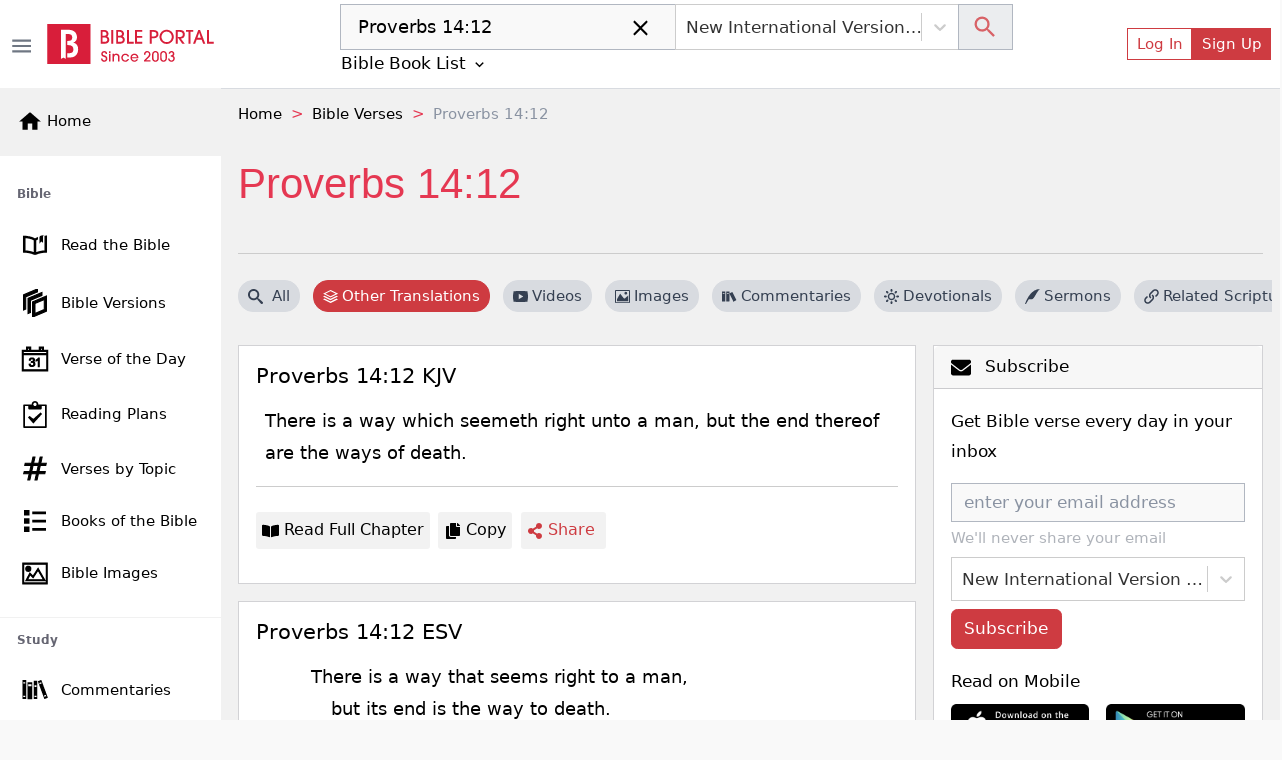

--- FILE ---
content_type: application/javascript; charset=UTF-8
request_url: https://bibleportal.com/_next/static/chunks/6799-e45988254bac7ac4ca69.js
body_size: 2577
content:
"use strict";(self.webpackChunk_N_E=self.webpackChunk_N_E||[]).push([[6799],{48075:function(e,n,t){t.d(n,{m:function(){return s},W:function(){return o}});var r=t(5152),s=(0,r.default)((function(){return Promise.all([t.e(3609),t.e(3874),t.e(9351),t.e(7006),t.e(8030),t.e(5367),t.e(2551)]).then(t.bind(t,3503))}),{loadableGenerated:{webpack:function(){return[3503]},modules:["../src/components/Devotional/index.tsx -> @/components/Devotional/DevotionalOfTheDay"]}}),o=(0,r.default)((function(){return Promise.all([t.e(3609),t.e(9351),t.e(7006),t.e(5675),t.e(8030),t.e(5367),t.e(9975)]).then(t.bind(t,91133))}),{loadableGenerated:{webpack:function(){return[91133]},modules:["../src/components/Devotional/index.tsx -> @/components/Devotional/RelatedDevotionals"]}})},75636:function(e,n,t){t.d(n,{w:function(){return s},z:function(){return o}});var r=t(5152),s=(0,r.default)((function(){return Promise.all([t.e(3609),t.e(9351),t.e(7006),t.e(8030),t.e(6629)]).then(t.bind(t,37654))}),{loadableGenerated:{webpack:function(){return[37654]},modules:["../src/components/Map/index.tsx -> ./MapCard"]}}),o=(0,r.default)((function(){return Promise.all([t.e(8030),t.e(3910)]).then(t.bind(t,73910))}),{loadableGenerated:{webpack:function(){return[73910]},modules:["../src/components/Map/index.tsx -> ./RelatedMaps"]}})},16799:function(e,n,t){t.d(n,{ZP:function(){return K}});var r=t(67294),s=t(29654),o=t(14494),a=t(4741),i=t(68030),l=t(47238),c=t(73258),u=t(31198),d=t(56841),h=t(73768),f=t(63272),p=t(19109),m=t(48075),x=t(17062),b=t(31099),v=t(55394),w=t(9008),j=t(91093),g=t(85893),k=function(e){var n=e.bookId,t=e.version,s=(0,r.useState)(null),o=s[0],a=s[1];return(0,r.useEffect)((function(){n&&(0,i.OwC)(n).then((function(e){a(e.data.data)}))}),[n]),o?(0,g.jsx)("div",{className:"mt-1 bible-intro",children:(0,g.jsx)("div",{className:"mt-3",children:(0,g.jsx)(j.R_,{htmlContent:o.introduction,version:t})})}):(0,g.jsx)(g.Fragment,{children:"Coming soon..."})};k.defaultProps={bookName:null};var y=k,P=t(75636),G=function(e){var n=e.result,t=e.keyword,f=e.version,m=e.page,j=e.passageOnly,k=e.showNav,y=(0,o.I0)(),G=(0,h.Z)(),K=G.ui||"default",D=G.book||null,S=(0,r.useState)(null),I=S[0],C=S[1],E=f.split(","),F="print"==K||j?12:6+E.length,O=(0,p.$G)().t,T=(0,x.iP)();return(0,r.useEffect)((function(){n?C(n):""!=t&&(C(null),(0,i.pcs)(t,f,m,D).then((function(e){C(e.data),e.data&&e.data.search&&e.data.search.length>0&&(e.data.search.start?y({type:l.wD,payload:[e.data.search.start.bookId,e.data.search.start.chapter]}):y({type:l.wD,payload:[e.data.search[0].start.bookId,e.data.search[0].start.chapter]}))})))}),[t,f,m,D,n]),I&&0==I.data.length?(0,g.jsx)(a.Qs,{}):I&&"print"==K?(0,g.jsx)(a.qD,{results:I}):t?(0,g.jsxs)(g.Fragment,{children:[!j&&(0,g.jsx)(w.default,{children:I&&(0,g.jsxs)(g.Fragment,{children:["passage"==I.searchType?(0,g.jsx)("link",{rel:"canonical",href:"".concat("https://www.bibleportal.com","/verse-topic?v=").concat((0,v.qp)(t),"&version=").concat(f.split(","))}):(0,g.jsx)("link",{rel:"canonical",href:"".concat("https://www.bibleportal.com","/passage?search=").concat((0,v.qp)(t),"&version=").concat(f.split(","))}),(0,g.jsx)("meta",{name:"description",content:(0,v.$G)(I.data[0].results[0].plainContent,160)}),(0,g.jsx)("meta",{property:"og:description",content:(0,v.$G)(I.data[0].results[0].plainContent,200)}),(0,g.jsx)("meta",{property:"og:type",content:"website"})]})}),(j||T.width>=1e3)&&(0,g.jsxs)(c.rb,{className:j?"":"d-none d-lg-flex",children:[(0,g.jsx)(c.b7,{lg:F,children:I&&I.keyword?(0,g.jsx)(a.P5,{showNav:k,result:I,keyword:t,versions:f.split(",")}):(0,g.jsx)(s.X,{show:!0})}),!j&&(0,g.jsx)(b.oK,{lg:12-F,className:"mb-3   right-side-lg-sticky",children:(0,g.jsxs)(u.Z,{id:"commentary-tab",className:"nav nav-tabs",defaultActiveKey:0,mountOnEnter:!0,children:[(0,g.jsx)(d.Z,{eventKey:0,title:O("Intro"),children:I&&I.search.start&&(0,g.jsx)(R,{bookId:I.search.start.bookId,version:f})}),(0,g.jsx)(d.Z,{eventKey:1,title:O("Commentaries"),children:(0,g.jsx)(N,{keyword:t,version:f,scroll:!0})}),I&&I.search.title&&(0,g.jsx)(d.Z,{eventKey:2,title:O("Devotionals"),children:(0,g.jsx)(Z,{keyword:I.search.title,version:f})}),I&&I.search.title&&(0,g.jsx)(d.Z,{eventKey:4,title:O("Media"),children:(0,g.jsx)(P.z,{references:[I.search.title],version:f})})]})})]}),!j&&T.width<1e3&&(0,g.jsx)(c.rb,{className:"d-lg-none",children:(0,g.jsx)(c.b7,{className:"",children:I&&I.keyword?(0,g.jsxs)(u.Z,{id:"passage-tab",className:"verse-tabs nav nav-tabs nav-underline",defaultActiveKey:0,mountOnEnter:!0,children:[(0,g.jsx)(d.Z,{eventKey:0,title:O("Passage"),children:(0,g.jsx)(a.P5,{showNav:!0,result:I,keyword:t,versions:f.split(",")})}),(0,g.jsx)(d.Z,{eventKey:1,title:O("Intro"),children:I&&I.search.start&&(0,g.jsx)(R,{bookId:I.search.start.bookId,version:f})}),(0,g.jsx)(d.Z,{eventKey:2,title:O("Commentaries"),children:(0,g.jsx)(N,{keyword:t,version:f,scroll:!0})}),I&&I.search.title&&(0,g.jsx)(d.Z,{eventKey:3,title:O("Devotionals"),children:(0,g.jsx)(Z,{keyword:I.search.title,version:f})}),I&&I.search.title&&(0,g.jsx)(d.Z,{eventKey:4,title:O("Media"),children:(0,g.jsx)(P.z,{references:[I.search.title],version:f})})]}):(0,g.jsx)(s.X,{show:!0})})})]}):(0,g.jsx)(c.KB,{children:(0,g.jsx)(c.rb,{children:(0,g.jsx)(c.b7,{children:(0,g.jsx)(s.X,{show:!0})})})})};G.defaultPros={page:1,result:null,passageOnly:!1,showNav:!0};var N=function(e){var n=e.keyword,t=e.version,r=e.scroll;return(0,g.jsx)(c.xH,{children:(0,g.jsx)(c.sl,{className:"py-3 py-lg-4",children:(0,g.jsx)(f.Tb,{showMenu:!0,keyword:n,version:t,scroll:r})})})},R=function(e){var n=e.bookId,t=e.version;(0,p.$G)().t;return(0,g.jsx)(c.xH,{children:(0,g.jsx)(c.sl,{className:"py-3 py-lg-4",children:(0,g.jsx)(y,{bookId:n,version:t})})})},Z=function(e){var n=e.keyword,t=e.version;(0,p.$G)().t;return(0,g.jsx)(c.xH,{children:(0,g.jsx)(c.sl,{className:"py-3 py-lg-4",children:(0,g.jsx)(m.W,{loadedDevotionals:null,showFirst:!1,references:[n],version:t})})})},K=G},4741:function(e,n,t){t.d(n,{Qs:function(){return s},IG:function(){return o},hQ:function(){return a},qD:function(){return i},P5:function(){return l},sK:function(){return c}});var r=t(5152),s=(0,r.default)((function(){return t.e(2507).then(t.bind(t,2507))}),{loadableGenerated:{webpack:function(){return[2507]},modules:["../src/components/Passage/SearchResult/index.tsx -> ./NoResultsFound"]}}),o=(0,r.default)((function(){return Promise.all([t.e(1228),t.e(9351),t.e(617),t.e(2689),t.e(9446),t.e(9789),t.e(2618),t.e(8665),t.e(1860),t.e(8925),t.e(779),t.e(4522)]).then(t.bind(t,64522))}),{loadableGenerated:{webpack:function(){return[64522]},modules:["../src/components/Passage/SearchResult/index.tsx -> ./KeywordResults"]}}),a=(0,r.default)((function(){return Promise.all([t.e(9351),t.e(617),t.e(2689),t.e(9446),t.e(9789),t.e(2618),t.e(8665),t.e(1860),t.e(779),t.e(5575)]).then(t.bind(t,59686))}),{loadableGenerated:{webpack:function(){return[59686]},modules:["../src/components/Passage/SearchResult/index.tsx -> ./PassageResultList"]}}),i=(0,r.default)((function(){return Promise.all([t.e(9351),t.e(617),t.e(2689),t.e(9446),t.e(9789),t.e(2618),t.e(8665),t.e(1860),t.e(779),t.e(205)]).then(t.bind(t,46969))}),{loadableGenerated:{webpack:function(){return[46969]},modules:["../src/components/Passage/SearchResult/index.tsx -> ./PrintResults"]}}),l=(0,r.default)((function(){return Promise.all([t.e(1228),t.e(9351),t.e(617),t.e(2689),t.e(9446),t.e(9789),t.e(2618),t.e(8665),t.e(1860),t.e(1833),t.e(779),t.e(4431)]).then(t.bind(t,54431))}),{loadableGenerated:{webpack:function(){return[54431]},modules:["../src/components/Passage/SearchResult/index.tsx -> ./ChapterResults"]}}),c=(0,r.default)((function(){return Promise.all([t.e(9351),t.e(9545)]).then(t.bind(t,19545))}),{loadableGenerated:{webpack:function(){return[19545]},modules:["../src/components/Passage/SearchResult/index.tsx -> ./KeywordResultFacets"]}})},63272:function(e,n,t){t.d(n,{rD:function(){return s},Tb:function(){return o}});var r=t(5152),s=(0,r.default)((function(){return t.e(3391).then(t.bind(t,63391))}),{loadableGenerated:{webpack:function(){return[63391]},modules:["../src/components/Passage/index.tsx -> ./IndexPage"]}}),o=(0,r.default)((function(){return Promise.all([t.e(1228),t.e(9351),t.e(9446),t.e(9789),t.e(2618),t.e(8665),t.e(1860),t.e(2416),t.e(8030),t.e(779),t.e(2990)]).then(t.bind(t,82990))}),{loadableGenerated:{webpack:function(){return[82990]},modules:["../src/components/Passage/index.tsx -> ./RelatedCommentaries"]}})},29654:function(e,n,t){t.d(n,{X:function(){return r}});var r=(0,t(5152).default)((function(){return Promise.all([t.e(8647),t.e(9351),t.e(917),t.e(4040),t.e(7673)]).then(t.bind(t,7673))}),{loadableGenerated:{webpack:function(){return[7673]},modules:["../src/components/Spinner/index.tsx -> ./Spinner"]}})},91093:function(e,n,t){t.d(n,{Oo:function(){return s},F3:function(){return a},HW:function(){return l},hQ:function(){return o},R_:function(){return c},tN:function(){return i},lV:function(){return u}});var r=t(5152),s=(0,r.default)((function(){return Promise.all([t.e(9351),t.e(6082)]).then(t.bind(t,56082))}),{loadableGenerated:{webpack:function(){return[56082]},modules:["../src/components/index.tsx -> ./Breadcrumbs"]}}),o=(0,r.default)((function(){return Promise.all([t.e(1228),t.e(9351),t.e(5655),t.e(562),t.e(8030),t.e(7544)]).then(t.bind(t,7544))}),{loadableGenerated:{webpack:function(){return[7544]},modules:["../src/components/index.tsx -> ./TermSearchForm"]}}),a=(0,r.default)((function(){return Promise.all([t.e(1228),t.e(9351),t.e(5655),t.e(562),t.e(8030),t.e(9465)]).then(t.bind(t,39465))}),{loadableGenerated:{webpack:function(){return[39465]},modules:["../src/components/index.tsx -> ./TopicSearchForm"]}}),i=(0,r.default)((function(){return Promise.all([t.e(1228),t.e(9351),t.e(5655),t.e(562),t.e(8030),t.e(9229)]).then(t.bind(t,29229))}),{loadableGenerated:{webpack:function(){return[29229]},modules:["../src/components/index.tsx -> ./QuoteTopicSearchForm"]}}),l=(0,r.default)((function(){return Promise.all([t.e(1228),t.e(9351),t.e(5655),t.e(562),t.e(8030),t.e(2300)]).then(t.bind(t,42300))}),{loadableGenerated:{webpack:function(){return[42300]},modules:["../src/components/index.tsx -> ./AuthorSearchForm"]}}),c=(0,r.default)((function(){return Promise.all([t.e(9351),t.e(617),t.e(2689),t.e(9446),t.e(5675),t.e(9789),t.e(2618),t.e(8665),t.e(1860),t.e(1906),t.e(8030),t.e(779),t.e(9754)]).then(t.bind(t,9754))}),{loadableGenerated:{webpack:function(){return[9754]},modules:["../src/components/index.tsx -> ./HtmlContentViewer"]}}),u=(0,r.default)((function(){return Promise.all([t.e(8451),t.e(6423)]).then(t.bind(t,46423))}),{loadableGenerated:{webpack:function(){return[46423]},modules:["../src/components/index.tsx -> ./BpTimeAgo"]}})},17062:function(e,n,t){t.d(n,{Z:function(){return a},X:function(){return i},iP:function(){return l}});var r=t(68030),s=t(8100),o=t(67294);function a(){var e=arguments.length>0&&void 0!==arguments[0]?arguments[0]:"topic",n=arguments.length>1&&void 0!==arguments[1]?arguments[1]:10,t=arguments.length>2&&void 0!==arguments[2]?arguments[2]:"any",o=arguments.length>3&&void 0!==arguments[3]?arguments[3]:"all",a="/api/report/latest-searches?type="+e+"&period="+o+"&limit="+n+"&language="+t,i=(0,s.ZP)(a,r._iG),l=i.data,c=i.error;return{searches:l,isLoading:!c&&!l,isError:c}}function i(){var e=arguments.length>0&&void 0!==arguments[0]?arguments[0]:"topic",n=arguments.length>1&&void 0!==arguments[1]?arguments[1]:"all",t=arguments.length>2&&void 0!==arguments[2]?arguments[2]:10,o=arguments.length>3&&void 0!==arguments[3]?arguments[3]:"any",a="/api/report/top-searches?type="+e+"&period="+n+"&limit="+t+"&language="+o,i=(0,s.ZP)(a,r._iG),l=i.data,c=i.error;return{searches:l,isLoading:!c&&!l,isError:c}}function l(){var e=(0,o.useState)({width:void 0,height:void 0}),n=e[0],t=e[1];return(0,o.useEffect)((function(){function e(){t({width:window.innerWidth,height:window.innerHeight})}return window.addEventListener("resize",e),e(),function(){return window.removeEventListener("resize",e)}}),[]),n}},73768:function(e,n,t){t.d(n,{Z:function(){return s}});var r=t(11163);function s(){var e=(0,r.useRouter)();return!(/\[.+\]/.test(e.route)||/\?./.test(e.asPath))||Object.keys(e.query).length>0?e.query:null}}}]);